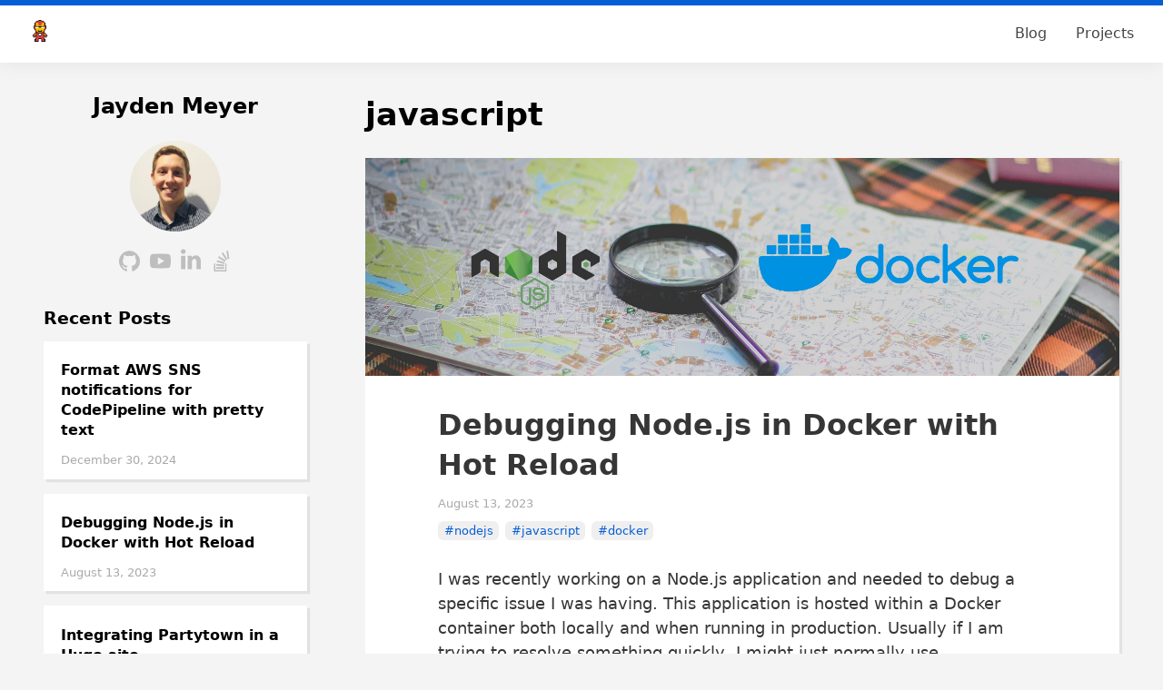

--- FILE ---
content_type: text/html
request_url: https://jaydenm.com/tags/javascript/
body_size: 6863
content:
<!DOCTYPE html>
<html lang="en-au">
  <head>
    <meta charset="utf-8">
    <meta http-equiv="X-UA-Compatible" content="IE=edge">
    <meta name="viewport" content="width=device-width, initial-scale=1">
    <meta name="author" content="Jayden Meyer" />
    
    
    
    <meta name="description" content="This is the site of Jayden Meyer, a Software Developer. I talk about programming, hardware and other projects I&#39;ve worked on">
    
    <link rel="canonical" href="https://jaydenm.com/tags/javascript/" />
    <link rel="shortcut icon" type="image/x-icon" href="https://jaydenm.com/favicon.ico"><title>javascript | Jayden Meyer</title>
    
<script type="text/javascript">
  partytown = {
    forward: ['dataLayer.push']
  };
</script>
<script type="text/javascript">
  (()=>{!function(e,t,n,s,o,i,a,r,c,l,d,u){function h(){u||(u=1,"/"==(a=(i.lib||"/~partytown/")+(i.debug?"debug/":""))[0]&&(c=t.querySelectorAll('script[type="text/partytown"]'),s!=e?s.dispatchEvent(new CustomEvent("pt1",{detail:e})):(r=setTimeout(f,1e4),t.addEventListener("pt0",p),o?m(1):n.serviceWorker?n.serviceWorker.register(a+(i.swPath||"partytown-sw.js"),{scope:a}).then(function(e){e.active?m():e.installing&&e.installing.addEventListener("statechange",function(e){"activated"==e.target.state&&m()})},console.error):f())))}function m(e){l=t.createElement(e?"script":"iframe"),e||(l.setAttribute("style","display:block;width:0;height:0;border:0;visibility:hidden"),l.setAttribute("aria-hidden",!0)),l.src=a+"partytown-"+(e?"atomics.js?v=0.8.0":"sandbox-sw.html?"+Date.now()),t.querySelector(i.sandboxParent||"body").appendChild(l)}function f(n,o){for(p(),s==e&&(i.forward||[]).map(function(t){delete e[t.split(".")[0]]}),n=0;n<c.length;n++)(o=t.createElement("script")).innerHTML=c[n].innerHTML,t.head.appendChild(o);l&&l.parentNode.removeChild(l)}function p(){clearTimeout(r)}i=e.partytown||{},s==e&&(i.forward||[]).map(function(t){d=e,t.split(".").map(function(t,n,s){d=d[s[n]]=n+1<s.length?"push"==s[n+1]?[]:d[s[n]]||{}:function(){(e._ptf=e._ptf||[]).push(s,arguments)}})}),"complete"==t.readyState?h():(e.addEventListener("DOMContentLoaded",h),e.addEventListener("load",h))}(window,document,navigator,top,window.crossOriginIsolated)})()
</script>

<script type="text/partytown">
  (function(w,d,s,l,i){w[l]=w[l]||[];w[l].push({'gtm.start':
  new Date().getTime(),event:'gtm.js'});var f=d.getElementsByTagName(s)[0],
  j=d.createElement(s),dl=l!='dataLayer'?'&l='+l:'';j.async=true;j.src=
  'https://www.googletagmanager.com/gtm.js?id='+i+dl;f.parentNode.insertBefore(j,f);
  })(window,document,'script','dataLayer','GTM-T522HDD');
</script>


    
    
    <style>
      @charset "UTF-8";body{font-family:system-ui,-apple-system,BlinkMacSystemFont,Segoe UI,Roboto,Oxygen,Ubuntu,Cantarell,Fira Sans,Droid Sans,Helvetica Neue,sans-serif;line-height:1.4;max-width:800px;margin:20px auto;padding:0 10px;color:#363636;background:#fff;text-rendering:optimizeLegibility}button,input,textarea{transition:background-color .1s linear,border-color .1s linear,color .1s linear,box-shadow .1s linear,transform .1s ease}h1{font-size:2.2em;margin-top:0}h1,h2,h3,h4,h5,h6{margin-bottom:12px}h1,h2,h3,h4,h5,h6,strong{color:#000}b,h1,h2,h3,h4,h5,h6,strong,th{font-weight:600}blockquote{border-left:4px solid rgba(0,150,191,.67);margin:1.5em 0;padding:.5em 1em;font-style:italic}blockquote>footer{margin-top:10px;font-style:normal}address,blockquote cite{font-style:normal}a[href^=mailto]:before{content:"📧 "}a[href^=tel]:before{content:"📞 "}a[href^=sms]:before{content:"💬 "}button,input[type=button],input[type=checkbox],input[type=submit]{cursor:pointer}input:not([type=checkbox]):not([type=radio]),select{display:block}button,input,select,textarea{color:#000;background-color:#efefef;font-family:inherit;font-size:inherit;margin-right:6px;margin-bottom:6px;padding:10px;border:none;border-radius:6px;outline:none}button,input:not([type=checkbox]):not([type=radio]),select,textarea{-webkit-appearance:none}textarea{margin-right:0;width:100%;box-sizing:border-box;resize:vertical}button,input[type=button],input[type=submit]{padding-right:30px;padding-left:30px}button:hover,input[type=button]:hover,input[type=submit]:hover{background:#ddd}button:focus,input:focus,select:focus,textarea:focus{box-shadow:0 0 0 2px rgba(0,150,191,.67)}button:active,input[type=button]:active,input[type=checkbox]:active,input[type=radio]:active,input[type=submit]:active{transform:translateY(2px)}button:disabled,input:disabled,select:disabled,textarea:disabled{cursor:not-allowed;opacity:.5}::-webkit-input-placeholder{color:#949494}:-ms-input-placeholder{color:#949494}::-ms-input-placeholder{color:#949494}::placeholder{color:#949494}a{text-decoration:none;color:#0076d1}a:hover{text-decoration:underline}code,kbd{background:#efefef;color:#000;padding:5px;border-radius:6px}pre>code{padding:10px;display:block;overflow-x:auto}img{max-width:100%}hr{border:none;border-top:1px solid #dbdbdb}table{border-collapse:collapse;margin-bottom:10px;width:100%}td,th{padding:6px;text-align:left}th{border-bottom:1px solid #dbdbdb}tbody tr:nth-child(2n){background-color:#efefef}::-webkit-scrollbar{height:10px;width:10px}::-webkit-scrollbar-track{background:#efefef;border-radius:6px}::-webkit-scrollbar-thumb{background:#d5d5d5;border-radius:6px}::-webkit-scrollbar-thumb:hover{background:#c4c4c4}html{height:100%;background-color:#f4f4f4}body{margin:0 auto;padding:0;max-width:100%;min-height:100vh;background-color:transparent;display:flex;flex-direction:column}a{color:#065ed5;transition:all linear .15s;text-decoration:underline .075rem transparent;text-underline-offset:.35rem}a:hover{text-underline-offset:.15rem;text-decoration-thickness:.075rem}a[href^=mailto]::before{display:none}figure{margin:2rem auto}figure img{display:block;margin:0 auto;max-width:55%;height:auto}figure.full-width img{max-width:100%}figcaption p{text-align:center;color:#aaa;font-size:.8rem}tbody tr:nth-child(2n+1){background-color:#fbfbfb}hr{margin:2rem auto 3rem}.label{color:#fff;background-color:#66c9ff;padding:.2rem .4rem;border-radius:6px;margin-right:.2rem;display:inline-block}.highlight{margin:2rem auto}.highlight code,.highlight kbd{background-color:inherit;color:inherit;border-radius:0;overflow-x:initial}.highlight pre{border-radius:6px;overflow-x:auto}nav{border-top:.35rem solid #065ed5;background-color:#fff;box-shadow:0 0 20px rgba(0,0,0,.075)}nav .container{margin:0 auto;padding:0 1rem;display:flex;justify-content:space-between;align-items:center}nav ul{display:flex;list-style-type:none}nav a{color:#444;padding:.3rem 1rem;display:inline-block}nav a:hover{text-decoration-color:#065ed5}nav a img{width:1.5rem;height:1.5rem}#about{padding-top:5rem;text-align:center}#about .avatar{margin-bottom:2rem}#about .avatar img{max-width:220px;border-radius:50%;overflow:hidden}#about .social{margin-top:2rem}#error-page{text-align:center;padding:5rem 0}.wrap{padding:2rem 1rem;flex:1}.wrap.wrap-sidebar{display:flex;justify-content:space-between}.wrap .content{margin:0 2rem;flex:1;min-width:0}.content .list-title{margin-bottom:1.5rem}.content .container{background-color:#fff;padding:4rem 5rem;box-sizing:border-box;box-shadow:3px 3px 1px rgba(0,0,0,.075)}.content-list{display:grid;grid-template-columns:repeat(1,1fr);grid-row-gap:1rem;grid-column-gap:1rem}.content-list h2{font-size:2rem}.content.projects .content-list{grid-template-columns:repeat(2,1fr)}.content.projects .container{display:inline-block;padding:3rem}.content.projects .post-heading .post-heading-image{margin:-3rem -3rem 2rem}.content.projects .post-heading h2{margin-top:0}.post-heading a{color:#363636}.post-heading a:hover{text-decoration:underline .075rem #065ed5}.post-heading .post-heading-image{height:15rem;margin:-4rem -5rem 2rem;background-size:cover;background-position:50%;display:block}.post-meta{color:#aaa;font-size:.8rem;margin-bottom:2rem}.post-tag{background-color:#efefef;padding:.2rem .4rem;border-radius:6px;margin-right:.2rem}.post-body{line-height:1.7rem;font-size:1.1rem}.post-body h1{font-size:1.5rem}.post-body h2{font-size:1.2rem}.post-body h3{font-size:1rem}.post-body .related-posts{column-count:2}.post-body .related-posts .post-card{border:solid 1px #e3e3e3}.post-body .related-posts-rule{margin:3rem auto}.sidebar{flex:.35;padding:0 2rem;display:flex;flex-direction:column}.sidebar .sidebar-title{text-align:center;margin-bottom:1.3rem;color:#000}.sidebar .sidebar-title:hover{text-decoration:underline .075rem #065ed5}.sidebar .sidebar-title h2{margin:0 auto}.sidebar .avatar{text-align:center}.sidebar .avatar img{max-width:100px;border-radius:50%;overflow:hidden;vertical-align:middle}.post-card{display:inline-block;background-color:#fff;box-sizing:border-box;padding:0 1.2rem;margin-bottom:1rem;width:100%;box-shadow:3px 3px 1px rgba(0,0,0,.075)}.post-card:hover{text-decoration:none}.post-card:hover>h4,.post-card:hover>p{text-decoration:underline .075rem #065ed5}.post-card p{color:#aaa;font-size:.8rem}.social{text-align:center}.social-links{list-style-type:none;padding:0}.social-links li{display:inline-block;position:relative}.social-links a{padding:0 .2rem;line-height:2rem}.social-links a svg{fill:#bebebe;vertical-align:middle;transition:fill linear .15s}.social-links a:hover svg{fill:#065ed5}.social-links svg{width:1.4rem;height:1.4rem}.social-links .social-linkedin{top:-2px}footer{color:#616161;padding:0 2rem 2rem}footer .container{margin:0 auto;padding:0 1rem}footer a{color:#616161;text-decoration:underline;text-underline-offset:.15rem}@media(max-width:1000px){figure img{max-width:65%}.wrap .content{margin:0 1rem}.content .container{padding:2rem}.content.projects .container{padding:2rem}.content.projects .post-heading .post-heading-image{margin:-2rem -2rem 2rem}.post-heading .post-heading-image{margin:-2rem -2rem 1rem}.sidebar{padding:0 1rem}}@media(max-width:860px){.wrap.wrap-sidebar{flex-direction:column;padding:0}.content .list-title{text-align:center}.sidebar{flex-direction:row;justify-content:center;align-items:center;padding:1rem}.sidebar .avatar{order:-1;margin-right:1rem}.sidebar .avatar img{max-width:60px}.sidebar .sidebar-title{margin-bottom:0}.sidebar .social{margin-left:1rem;margin-top:0}.sidebar .recent-posts{display:none}}@media(max-width:600px){.wrap .content{margin:0}.content.projects .content-list{grid-template-columns:repeat(1,1fr)}}@media(max-width:480px){.wrap.wrap.wrap-sidebar{padding:0}.content .list-title{margin:0 1rem 1.5rem}.content .container{padding:1rem}.content.projects .container{padding:1rem}.content.projects .post-heading .post-heading-image{margin:-1rem -1rem 2rem}.post-heading .post-heading-image{margin:-1rem -1rem .5em}.post-body .related-posts{column-count:1}}
    </style>
    <meta property="og:title" content="javascript | Jayden Meyer">
    <meta property="og:type" content="website">
    <meta property="og:image" content="https://jaydenm.com/img/social-image.png">
    <meta property="og:url" content="https://jaydenm.com/tags/javascript/">
    <meta property="og:description" content="This is the site of Jayden Meyer, a Software Developer. I talk about programming, hardware and other projects I&#39;ve worked on">
    <meta property="og:site_name" content="Jayden Meyer">
    <meta name="twitter:image:alt" content="An 8-bit pixel icon">
    <meta name="twitter:card" content="summary_large_image">
  </head>

<body>
  
<noscript>
  <iframe src="https://www.googletagmanager.com/ns.html?id=GTM-T522HDD" height="0" width="0" style="display:none;visibility:hidden"></iframe>
</noscript>


  <nav>
  <div class="container">
    <div class="nav-left">
      <a href="https://jaydenm.com/">
        
        <img src="https://jaydenm.com/img/home.png" alt="Home" />
        
      </a>
    </div>
    <div class="nav-right">
      <ul>
      
        
        <li><a href="/blog/">Blog</a></li>
        
        <li><a href="/projects/">Projects</a></li>
        
      
      </ul>
    </div>
  </div>
</nav>

  <div class="wrap wrap-sidebar"><div class="sidebar">
  <a href="https://jaydenm.com/" class="sidebar-title">
    <h2>Jayden Meyer</h2>
  </a>
  <div class="avatar">
    <img class="img-circle" src="https://jaydenm.com/img/profile.jpg" alt="Profile Image">
  </div>
  <div class="social">
  <ul class="social-links">
    
    <li class="social-github">
      <a href="https://github.com/drjaydenm" target="_blank" title="GitHub">
        <svg version="1.1" xmlns="http://www.w3.org/2000/svg" xmlns:xlink="http://www.w3.org/1999/xlink" x="0px" y="0px" width="438.549px" height="438.549px" viewBox="0 0 438.549 438.549" style="enable-background:new 0 0 438.549 438.549;" xml:space="preserve">
	<g>
		<path d="M409.132,114.573c-19.608-33.596-46.205-60.194-79.798-79.8C295.736,15.166,259.057,5.365,219.271,5.365
		c-39.781,0-76.472,9.804-110.063,29.408c-33.596,19.605-60.192,46.204-79.8,79.8C9.803,148.168,0,184.854,0,224.63
		c0,47.78,13.94,90.745,41.827,128.906c27.884,38.164,63.906,64.572,108.063,79.227c5.14,0.954,8.945,0.283,11.419-1.996
		c2.475-2.282,3.711-5.14,3.711-8.562c0-0.571-0.049-5.708-0.144-15.417c-0.098-9.709-0.144-18.179-0.144-25.406l-6.567,1.136
		c-4.187,0.767-9.469,1.092-15.846,1c-6.374-0.089-12.991-0.757-19.842-1.999c-6.854-1.231-13.229-4.086-19.13-8.559
		c-5.898-4.473-10.085-10.328-12.56-17.556l-2.855-6.57c-1.903-4.374-4.899-9.233-8.992-14.559
		c-4.093-5.331-8.232-8.945-12.419-10.848l-1.999-1.431c-1.332-0.951-2.568-2.098-3.711-3.429c-1.142-1.331-1.997-2.663-2.568-3.997
		c-0.572-1.335-0.098-2.43,1.427-3.289c1.525-0.859,4.281-1.276,8.28-1.276l5.708,0.853c3.807,0.763,8.516,3.042,14.133,6.851
		c5.614,3.806,10.229,8.754,13.846,14.842c4.38,7.806,9.657,13.754,15.846,17.847c6.184,4.093,12.419,6.136,18.699,6.136
		c6.28,0,11.704-0.476,16.274-1.423c4.565-0.952,8.848-2.383,12.847-4.285c1.713-12.758,6.377-22.559,13.988-29.41
		c-10.848-1.14-20.601-2.857-29.264-5.14c-8.658-2.286-17.605-5.996-26.835-11.14c-9.235-5.137-16.896-11.516-22.985-19.126
		c-6.09-7.614-11.088-17.61-14.987-29.979c-3.901-12.374-5.852-26.648-5.852-42.826c0-23.035,7.52-42.637,22.557-58.817
		c-7.044-17.318-6.379-36.732,1.997-58.24c5.52-1.715,13.706-0.428,24.554,3.853c10.85,4.283,18.794,7.952,23.84,10.994
		c5.046,3.041,9.089,5.618,12.135,7.708c17.705-4.947,35.976-7.421,54.818-7.421s37.117,2.474,54.823,7.421l10.849-6.849
		c7.419-4.57,16.18-8.758,26.262-12.565c10.088-3.805,17.802-4.853,23.134-3.138c8.562,21.509,9.325,40.922,2.279,58.24
		c15.036,16.18,22.559,35.787,22.559,58.817c0,16.178-1.958,30.497-5.853,42.966c-3.9,12.471-8.941,22.457-15.125,29.979
		c-6.191,7.521-13.901,13.85-23.131,18.986c-9.232,5.14-18.182,8.85-26.84,11.136c-8.662,2.286-18.415,4.004-29.263,5.146
		c9.894,8.562,14.842,22.077,14.842,40.539v60.237c0,3.422,1.19,6.279,3.572,8.562c2.379,2.279,6.136,2.95,11.276,1.995
		c44.163-14.653,80.185-41.062,108.068-79.226c27.88-38.161,41.825-81.126,41.825-128.906
		C438.536,184.851,428.728,148.168,409.132,114.573z"/>
	</g>
</svg>

      </a>
    </li>
    
    
    <li class="social-youtube">
      <a href="https://youtube.com/user/drjaydenm" target="_blank" title="YouTube">
        <svg version="1.1" xmlns="http://www.w3.org/2000/svg" xmlns:xlink="http://www.w3.org/1999/xlink" x="0px" y="0px" viewBox="0 0 512 512" style="enable-background:new 0 0 512 512;" xml:space="preserve">
	<g>
		<path d="M490.24,113.92c-13.888-24.704-28.96-29.248-59.648-30.976C399.936,80.864,322.848,80,256.064,80
			c-66.912,0-144.032,0.864-174.656,2.912c-30.624,1.76-45.728,6.272-59.744,31.008C7.36,138.592,0,181.088,0,255.904
			C0,255.968,0,256,0,256c0,0.064,0,0.096,0,0.096v0.064c0,74.496,7.36,117.312,21.664,141.728
			c14.016,24.704,29.088,29.184,59.712,31.264C112.032,430.944,189.152,432,256.064,432c66.784,0,143.872-1.056,174.56-2.816
			c30.688-2.08,45.76-6.56,59.648-31.264C504.704,373.504,512,330.688,512,256.192c0,0,0-0.096,0-0.16c0,0,0-0.064,0-0.096
			C512,181.088,504.704,138.592,490.24,113.92z M192,352V160l160,96L192,352z"/>
	</g>
</svg>

      </a>
    </li>
    
    
    
    <li class="social-linkedin">
      <a href="https://linkedin.com/in/jayden-meyer-95227247" target="_blank" title="LinkedIn">
        <svg version="1.1" xmlns="http://www.w3.org/2000/svg" xmlns:xlink="http://www.w3.org/1999/xlink" x="0px" y="0px" width="430.117px" height="430.117px" viewBox="0 0 430.117 430.117" style="enable-background:new 0 0 430.117 430.117;" xml:space="preserve">
	<g>
		<path id="LinkedIn" d="M430.117,261.543V420.56h-92.188V272.193c0-37.271-13.334-62.707-46.703-62.707
		c-25.473,0-40.632,17.142-47.301,33.724c-2.432,5.928-3.058,14.179-3.058,22.477V420.56h-92.219c0,0,1.242-251.285,0-277.32h92.21
		v39.309c-0.187,0.294-0.43,0.611-0.606,0.896h0.606v-0.896c12.251-18.869,34.13-45.824,83.102-45.824
		C384.633,136.724,430.117,176.361,430.117,261.543z M52.183,9.558C20.635,9.558,0,30.251,0,57.463
		c0,26.619,20.038,47.94,50.959,47.94h0.616c32.159,0,52.159-21.317,52.159-47.94C103.128,30.251,83.734,9.558,52.183,9.558z
		 M5.477,420.56h92.184v-277.32H5.477V420.56z"/>
	</g>
</svg>

      </a>
    </li>
    
    
    <li class="social-stackoverflow">
      <a href="https://stackoverflow.com/users/2603735" target="_blank" title="Stack Overflow">
        <svg version="1.1" xmlns="http://www.w3.org/2000/svg" xmlns:xlink="http://www.w3.org/1999/xlink" x="0px" y="0px" viewBox="0 0 511.986 511.986" style="enable-background:new 0 0 511.986 511.986;" xml:space="preserve">
	<g>
		<rect x="113.795" y="404.819" width="202.14" height="43.17"/>
	</g>
	<g>
		<rect x="392.386" y="2.202" transform="matrix(0.9853 -0.171 0.171 0.9853 -11.5634 72.3084)" width="43.171" height="202.156"/>
	</g>
	<g>
		<rect x="196.692" y="256.148" transform="matrix(0.0918 -0.9958 0.9958 0.0918 -157.4773 541.7882)" width="43.171" height="202.155"/>
	</g>
	<g>
		<rect x="209.288" y="182.308" transform="matrix(0.2596 -0.9657 0.9657 0.2596 -102.7236 432.7687)" width="43.169" height="202.137"/>
	</g>
	<g>
		<rect x="239.944" y="105.588" transform="matrix(0.508 -0.8613 0.8613 0.508 -49.3292 326.9308)" width="43.168" height="202.12"/>
	</g>
	<g>
		<rect x="305.93" y="36.73" transform="matrix(0.8262 -0.5634 0.5634 0.8262 -20.7134 208.4716)" width="43.171" height="202.153"/>
	</g>
	<g>
		<polygon points="347.463,319.986 347.463,479.986 91.463,479.986 91.463,319.986 59.463,319.986 59.463,511.986 379.463,511.986 379.463,319.986"/>
	</g>
</svg>

      </a>
    </li>
    
  </ul>
</div>

  <div class="recent-posts">
    <h3>Recent Posts</h3>
    
    <a href="/blog/format-sns-notifications-for-codepipeline/" class="post-card">
      <h4>Format AWS SNS notifications for CodePipeline with pretty text</h4>
      <p>December 30, 2024</p>
    </a>
    
    <a href="/blog/debugging-nodejs-in-docker/" class="post-card">
      <h4>Debugging Node.js in Docker with Hot Reload</h4>
      <p>August 13, 2023</p>
    </a>
    
    <a href="/blog/setup-partytown-in-hugo/" class="post-card">
      <h4>Integrating Partytown in a Hugo site</h4>
      <p>May 12, 2023</p>
    </a>
    
    <a href="/blog/migrate-dotnet-framework-to-core-part2/" class="post-card">
      <h4>Migrating .NET Framework Applications to .NET Core (Part 2)</h4>
      <p>March 8, 2020</p>
    </a>
    
  </div>
</div><div class="content ">
      

  <h1 class="list-title">javascript</h1>
  <div class="content-list">
    
    <div class="container">
      <div class="post-heading">
        
        <a class="post-heading-image" style="background-image: url('https://jaydenm.com/blog/debugging-nodejs-in-docker/header.jpg');" href="https://jaydenm.com/blog/debugging-nodejs-in-docker/"></a>
        
        <h2>
          <a href="https://jaydenm.com/blog/debugging-nodejs-in-docker/">Debugging Node.js in Docker with Hot Reload</a>
        </h2>
      </div>
      <div class="post-meta">
        <time datetime="2023-08-13 00:00:00 &#43;0000 UTC">August 13, 2023</time>
        
        <p>
          
          <a class="post-tag" href="https://jaydenm.com/tags/nodejs/">#nodejs</a>
          
          <a class="post-tag" href="https://jaydenm.com/tags/javascript/">#javascript</a>
          
          <a class="post-tag" href="https://jaydenm.com/tags/docker/">#docker</a>
          
        </p>
        
      </div>
      <div class="post-body">
        I was recently working on a Node.js application and needed to debug a specific issue I was having. This application is hosted within a Docker container both locally and when running in production.
Usually if I am trying to resolve something quickly, I might just normally use console.log() to check that a value was what I expected. However this specific scenario had me stumped and I needed to go deeper.
      </div>
      <p><a href="/blog/debugging-nodejs-in-docker/" class="">Continue Reading...</a></p>
    </div>
    
  </div>


    </div>
  </div>
  <footer>
  <div class="container">
    <p class="text-muted">&copy; Jayden Meyer. Powered by <a href="https://gohugo.io/">Hugo</a></p>
  </div>
</footer>



<script src="https://jaydenm.com/js/theme.min.e3b0c44298fc1c149afbf4c8996fb92427ae41e4649b934ca495991b7852b855.js" integrity="sha256-47DEQpj8HBSa&#43;/TImW&#43;5JCeuQeRkm5NMpJWZG3hSuFU=" defer async></script>


</body>
</html>
